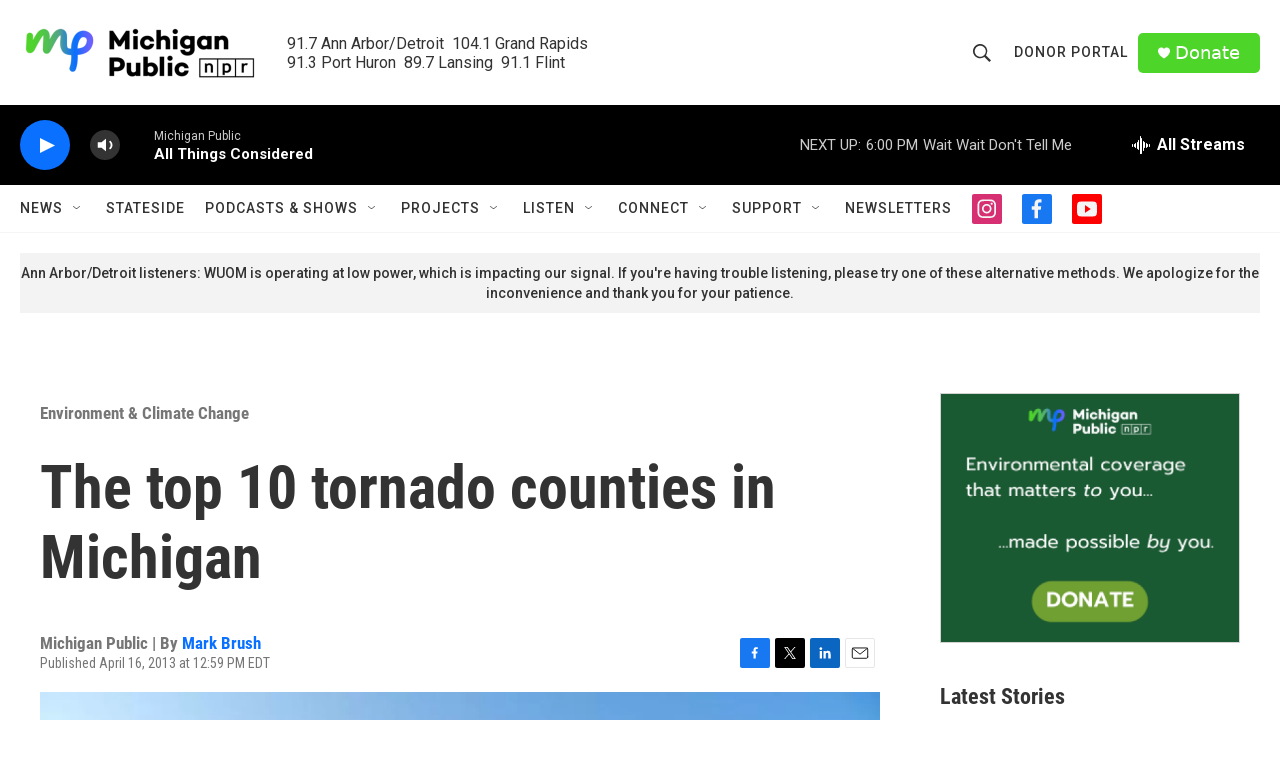

--- FILE ---
content_type: text/html; charset=utf-8
request_url: https://www.google.com/recaptcha/api2/aframe
body_size: 166
content:
<!DOCTYPE HTML><html><head><meta http-equiv="content-type" content="text/html; charset=UTF-8"></head><body><script nonce="Jzmuq_iG1GjKhaSoA0HVRQ">/** Anti-fraud and anti-abuse applications only. See google.com/recaptcha */ try{var clients={'sodar':'https://pagead2.googlesyndication.com/pagead/sodar?'};window.addEventListener("message",function(a){try{if(a.source===window.parent){var b=JSON.parse(a.data);var c=clients[b['id']];if(c){var d=document.createElement('img');d.src=c+b['params']+'&rc='+(localStorage.getItem("rc::a")?sessionStorage.getItem("rc::b"):"");window.document.body.appendChild(d);sessionStorage.setItem("rc::e",parseInt(sessionStorage.getItem("rc::e")||0)+1);localStorage.setItem("rc::h",'1769898537999');}}}catch(b){}});window.parent.postMessage("_grecaptcha_ready", "*");}catch(b){}</script></body></html>